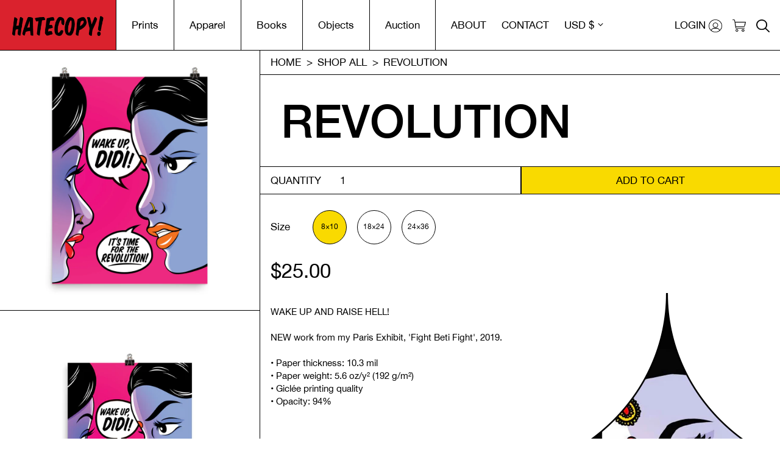

--- FILE ---
content_type: text/javascript
request_url: https://hatecopy.com/cdn/shop/t/14/assets/jquery.flipster.min.js?v=123813586528789898321645347645
body_size: 4682
content:
/* jshint browser: true, jquery: true, devel: true */
/* global window, jQuery */

(function($, window, undefined) {
    'use strict';

    function throttle(func, delay) {
        var timer = null;

        return function() {
            var context = this,
                args = arguments;

            if ( timer === null ) {
                timer = setTimeout(function() {
                    func.apply(context, args);
                    timer = null;
                }, delay);
            }
        };
    }

    // Check for browser CSS support and cache the result for subsequent calls.
    var checkStyleSupport = (function() {
        var support = {};
        return function(prop) {
            if ( support[prop] !== undefined ) { return support[prop]; }

            var div = document.createElement('div'),
                style = div.style,
                ucProp = prop.charAt(0).toUpperCase() + prop.slice(1),
                prefixes = ["webkit", "moz", "ms", "o"],
                props = (prop + ' ' + (prefixes).join(ucProp + ' ') + ucProp).split(' ');

            for (var i in props) {
                if ( props[i] in style ) { return support[prop] = props[i]; }
            }

            return support[prop] = false;
        };
    }());

    var svgNS = 'http://www.w3.org/2000/svg',
        svgSupport = (function() {
            var support;
            return function() {
                if ( support !== undefined ) { return support; }
                var div = document.createElement('div');
                div.innerHTML = '<svg/>';
                support = ( div.firstChild && div.firstChild.namespaceURI === svgNS );
                return support;
            };
        }());

    var $window = $(window),

        transformSupport = checkStyleSupport('transform'),

        defaults = {
            itemContainer: 'ul',
            // [string|object]
            // Selector for the container of the flippin' items.

            itemSelector: 'li',
            // [string|object]
            // Selector for children of `itemContainer` to flip

            start: 'center',
            // ['center'|number]
            // Zero based index of the starting item, or use 'center' to start in the middle

            fadeIn: 400,
            // [milliseconds]
            // Speed of the fade in animation after items have been setup

            loop: false,
            // [true|false]
            // Loop around when the start or end is reached

            autoplay: false,
            // [false|milliseconds]
            // If a positive number, Flipster will automatically advance to next item after that number of milliseconds

            pauseOnHover: true,
            // [true|false]
            // If true, autoplay advancement will pause when Flipster is hovered

            style: 'coverflow',
            // [coverflow|carousel|flat|...]
            // Adds a class (e.g. flipster--coverflow) to the flipster element to switch between display styles
            // Create your own theme in CSS and use this setting to have Flipster add the custom class

            spacing: -0.6,
            // [number]
            // Space between items relative to each item's width. 0 for no spacing, negative values to overlap

            click: true,
            // [true|false]
            // Clicking an item switches to that item

            keyboard: true,
            // [true|false]
            // Enable left/right arrow navigation

            scrollwheel: true,
            // [true|false]
            // Enable mousewheel/trackpad navigation; up/left = previous, down/right = next

            touch: true,
            // [true|false]
            // Enable swipe navigation for touch devices

            nav: false,
            // [true|false|'before'|'after']
            // If not false, Flipster will build an unordered list of the items
            // Values true or 'before' will insert the navigation before the items, 'after' will append the navigation after the items

            buttons: false,
            // [true|false|'custom']
            // If true, Flipster will insert Previous / Next buttons with SVG arrows
            // If 'custom', Flipster will not insert the arrows and will instead use the values of `buttonPrev` and `buttonNext`

            buttonPrev: 'Previous',
            // [text|html]
            // Changes the text for the Previous button

            buttonNext: 'Next',
            // [text|html]
            // Changes the text for the Next button

            onItemSwitch: false
            // [function]
            // Callback function when items are switched
            // Arguments received: [currentItem, previousItem]
        },

        classes = {
            main: 'flipster',
            active: 'flipster--active',
            container: 'flipster__container',

            nav: 'flipster__nav',
            navChild: 'flipster__nav__child',
            navItem: 'flipster__nav__item',
            navLink: 'flipster__nav__link',
            navCurrent: 'flipster__nav__item--current',
            navCategory: 'flipster__nav__item--category',
            navCategoryLink: 'flipster__nav__link--category',

            button: 'flipster__button',
            buttonPrev: 'flipster__button--prev',
            buttonNext: 'flipster__button--next',

            item: 'flipster__item',
            itemCurrent: 'flipster__item--current',
            itemPast: 'flipster__item--past',
            itemFuture: 'flipster__item--future',
            itemContent: 'flipster__item__content'
        },

        classRemover = new RegExp('\\b(' + classes.itemCurrent + '|' + classes.itemPast + '|' + classes.itemFuture + ')(.*?)(\\s|$)', 'g'),
        whiteSpaceRemover = new RegExp('\\s\\s+', 'g');

    $.fn.flipster = function(options) {
        var isMethodCall = (typeof options === 'string' ? true : false);

        if ( isMethodCall ) {
            var args = Array.prototype.slice.call(arguments, 1);
            return this.each(function() {
                var methods = $(this).data('methods');
                if ( methods[options] ) {
                    return methods[options].apply(this, args);
                } else {
                    return this;
                }
            });
        }

        var settings = $.extend({}, defaults, options);

        return this.each(function() {

            var self = $(this),
                methods,

                _container,
                _containerWidth,
                _resizeInterval,

                _items,
                _itemOffsets = [],
                _currentItem,
                _currentIndex = 0,

                _nav,
                _navItems,
                _navLinks,

                _playing = false,
                _startDrag = false;

            function buildButtonContent(dir) {
                var text = ( dir === 'next' ? settings.buttonNext : settings.buttonPrev );

                if ( settings.buttons === 'custom' || !svgSupport ) { return text; }

                return '<svg aria-hidden="true" focusable="false" role="presentation" class="icon fill-current icon-next" viewBox="0 0 64 64"><path d="M38.764 14.407l16.753 17.525-16.753 17.525-1.94-2.03 13.375-13.994H8.036v-3.002L50.2 30.43 36.824 16.437l1.94-2.03z"></path></svg>';
            }

            function buildButton(dir) {
                dir = dir || 'next';

                return $('<button class="' + classes.button + ' ' + ( dir === 'next' ? classes.buttonNext : classes.buttonPrev ) + '" role="button" />')
                    .html(buildButtonContent(dir))
                    .on('click', function(e) {
                        jump(dir);
                        e.preventDefault();
                    });

            }

            function buildButtons() {
                if ( settings.buttons && _items.length > 1 ) {
                    self.find('.' + classes.button).remove();
                    self.append(buildButton('prev'), buildButton('next'));
                }
            }

            function buildNav() {
                var navCategories = {};

                if ( !settings.nav || _items.length <= 1 ) { return; }

                if ( _nav ) { _nav.remove(); }

                _nav = $('<ul class="' + classes.nav + '" role="navigation" />');
                _navLinks = $('');

                _items.each(function(i) {
                    var item = $(this),
                        category = item.data('flip-category'),
                        itemTitle = item.data('flip-title') || item.attr('title') || i,
                        navLink = $('<a href="#" class="' + classes.navLink + '">' + itemTitle + '</a>')
                        .data('index', i);

                    _navLinks = _navLinks.add(navLink);

                    if ( category ) {

                        if ( !navCategories[category] ) {

                            var categoryItem = $('<li class="' + classes.navItem + ' ' + classes.navCategory + '">');
                            var categoryLink = $('<a href="#" class="' + classes.navLink + ' ' + classes.navCategoryLink + '" data-flip-category="' + category + '">' + category + '</a>')
                                    .data('category', category)
                                    .data('index', i);

                            navCategories[category] = $('<ul class="' + classes.navChild + '" />');

                            _navLinks = _navLinks.add(categoryLink);

                            categoryItem
                                .append(categoryLink, navCategories[category])
                                .appendTo(_nav);
                        }

                        navCategories[category].append(navLink);
                    } else {
                        _nav.append(navLink);
                    }

                    navLink.wrap('<li class="' + classes.navItem + '">');

                });

                _nav.on('click', 'a', function(e) {
                    var index = $(this).data('index');
                    if ( index >= 0 ) {
                        jump(index);
                        e.preventDefault();
                    }
                });

                if ( settings.nav === 'after' ) { self.append(_nav); }
                else { self.prepend(_nav); }

                _navItems = _nav.find('.' + classes.navItem);
            }

            function updateNav() {
                if ( settings.nav ) {

                    var category = _currentItem.data('flip-category');

                    _navItems.removeClass(classes.navCurrent);

                    _navLinks
                        .filter(function() {
                            return ($(this).data('index') === _currentIndex || (category && $(this).data('category') === category));
                        })
                        .parent()
                        .addClass(classes.navCurrent);

                }
            }

            function noTransition() {
                self.css('transition', 'none');
                _container.css('transition', 'none');
                _items.css('transition', 'none');
            }

            function resetTransition() {
                self.css('transition', '');
                _container.css('transition', '');
                _items.css('transition', '');
            }

            function calculateBiggestItemHeight() {
                var biggestHeight = 0,
                    itemHeight;

                _items.each(function() {
                    itemHeight = $(this).height();
                    if ( itemHeight > biggestHeight ) { biggestHeight = itemHeight; }
                });
                return biggestHeight;
            }

            function resize(skipTransition) {
                if ( skipTransition ) { noTransition(); }

                _containerWidth = _container.width();
                _container.height(calculateBiggestItemHeight());

                // Prevent maximum callstack error. #79 #74
                if ( !_containerWidth ) {
                    _resizeInterval = _resizeInterval || setInterval(function(){ resize(skipTransition); },500);
                    return;
                } else if ( _resizeInterval ) {
                    clearInterval(_resizeInterval);
                    _resizeInterval = false;
                }

                _items.each(function(i) {
                    var item = $(this),
                        width,
                        left;

                    item.attr('class', function(i, c) {
                        return c && c.replace(classRemover, '').replace(whiteSpaceRemover, ' ');
                    });

                    width = item.outerWidth();

                    if ( settings.spacing !== 0 ) {
                        item.css('margin-right', ( width * settings.spacing ) + 'px');
                    }

                    left = item.position().left;
                    _itemOffsets[i] = -1 * ((left + (width / 2)) - (_containerWidth / 2));

                    if ( i === _items.length - 1 ) {
                        center();
                        if ( skipTransition ) { setTimeout(resetTransition, 1); }
                    }
                });
            }

            function center() {
                var total = _items.length;
                var item;
                var newClass;
                var zIndex;

                _items.each(function (i) {
                    item = $(this);
                    newClass = ' ';

                    if (i === _currentIndex)
                    {
                        newClass += classes.itemCurrent;
                        zIndex = (total + 1);
                    }
                    else if (i < _currentIndex)
                    {
                        newClass += classes.itemPast + ' ' +
                            classes.itemPast + '-' + (_currentIndex - i);
                        zIndex = total - (_currentIndex - i);
                    }
                    else
                    {
                        newClass += classes.itemFuture + ' ' +
                            classes.itemFuture + '-' + (i - _currentIndex);
                        
                        zIndex = total -  (i - _currentIndex);
                    }

                    item.css('z-index', zIndex )
                      .attr('class',function(i, c){
                        return c && c.replace(classRemover, '').replace(whiteSpaceRemover,' ') + newClass;
                      });
                });

                if ( _currentIndex >= 0 ) {
                    if ( !_containerWidth || _itemOffsets[_currentIndex] === undefined ) { resize(true); }

                    if ( transformSupport ) {
                        _container.css('transform', 'translateX(' + _itemOffsets[_currentIndex] + 'px)');
                    } else {
                        _container.css({ 'left': _itemOffsets[_currentIndex] + 'px' });
                    }
                }

                updateNav();
            }

            function jump(to) {
                var _previous = _currentIndex;

                if ( _items.length <= 1 ) { return; }

                if (to === 'prev') {
                    if ( _currentIndex > 0 ) { _currentIndex--; }
                    else if ( settings.loop ) { _currentIndex = _items.length - 1; }
                } else if (to === 'next') {
                    if ( _currentIndex < _items.length - 1 ) { _currentIndex++; }
                    else if ( settings.loop ) { _currentIndex = 0; }
                } else if (typeof to === 'number') {
                    _currentIndex = to;
                } else if ( to !== undefined ) {
                    // if object is sent, get its index
                    _currentIndex = _items.index(to);
                    if (settings.loop && _previous != _currentIndex) {
                        if (_previous == (_items.length - 1) && _currentIndex != (_items.length - 2)) _currentIndex = 0;
                        if (_previous == 0 && _currentIndex != 1) _currentIndex = (_items.length - 1);
                    }
                }

                _currentItem = _items.eq(_currentIndex);

                if ( _currentIndex !== _previous && settings.onItemSwitch ) {
                    settings.onItemSwitch.call(self, _items[_currentIndex], _items[_previous]);
                }

                center();

                return self;
            }

            function play(interval) {
                settings.autoplay = interval || settings.autoplay;

                clearInterval(_playing);

                _playing = setInterval(function() {
                    var prev = _currentIndex;
                    jump('next');
                    if ( prev === _currentIndex && !settings.loop ) { clearInterval(_playing); }
                }, settings.autoplay);

                return self;
            }

            function stop(){
                clearInterval(_playing);
                _playing = 0;
                return self;
            }

            function pause(forced) {
                stop();
                if ( settings.autoplay && forced ) { _playing = -1; }
                return self;
            }

            function show() {
                resize(true);
                self.hide()
                    .css('visibility', '')
                    .addClass(classes.active)
                    .fadeIn(settings.fadeIn);
            }

            function index() {

                _container = self.find(settings.itemContainer).addClass(classes.container);

                _items = _container.find(settings.itemSelector);

                if ( _items.length <= 1 ) { return; }

                _items
                    .addClass(classes.item)
                    // Wrap inner content
                    .each(function() {
                        var item = $(this);
                        if ( !item.children('.' + classes.itemContent ).length) {
                            item.wrapInner('<div class="' + classes.itemContent + '" />');
                        }
                    });

                // Navigate directly to an item by clicking
                if ( settings.click ) {
                    _items.on('click.flipster touchend.flipster', function (e) {
                        if ( !_startDrag ) {
                            if ( !$(this).hasClass(classes.itemCurrent) ) { e.preventDefault(); }
                            jump(this);
                        }
                    });
                }

                // Insert navigation if enabled.
                buildButtons();
                buildNav();

                if ( _currentIndex >= 0 ) { jump(_currentIndex); }

                return self;
            }

            function keyboardEvents(elem) {
                if ( settings.keyboard ) {
                    elem[0].tabIndex = 0;
                    elem.on('keydown.flipster', throttle(function(e) {
                        var code = e.which;
                        if ( code === 37 || code === 39 ) {
                            jump( code === 37 ? 'prev' : 'next' );
                            e.preventDefault();
                        }
                    }, 250, true));
                }
            }

            function wheelEvents(elem) {
                if ( settings.scrollwheel ) {
                    var _wheelInside = false,
                        _actionThrottle = 0,
                        _throttleTimeout = 0,
                        _delta = 0,
                        _dir, _lastDir,
                        _isMozilla = /mozilla/.test(navigator.userAgent.toLowerCase()) && !/webkit/.test(navigator.userAgent.toLowerCase());

                    elem
                        .on('mousewheel.flipster wheel.flipster', function() { _wheelInside = true; })
                        .on('mousewheel.flipster wheel.flipster', throttle(function(e) {

                            // Reset after a period without scrolling.
                            clearTimeout(_throttleTimeout);
                            _throttleTimeout = setTimeout(function() {
                                _actionThrottle = 0;
                                _delta = 0;
                            }, 300);

                            e = e.originalEvent;

                            // Add to delta (+=) so that continuous small events can still get past the speed limit, and quick direction reversals get cancelled out
                            _delta += (e.wheelDelta || (e.deltaY + e.deltaX) * -1); // Invert numbers for Firefox

                            // Don't trigger unless the scroll is decent speed.
                            // There's need to check if _isMozilla because of different working delta in Firefox (in FF scroll delta is less than 25 or more than -25)
                            if ( Math.abs(_delta) < 25 && ! _isMozilla) { return; }

                            _actionThrottle++;

                            _dir = (_delta > 0 ? 'prev' : 'next');

                            // Reset throttle if direction changed.
                            if ( _lastDir !== _dir ) { _actionThrottle = 0; }
                            _lastDir = _dir;

                            // Regular scroll wheels trigger less events, so they don't need to be throttled. Trackpads trigger many events (inertia), so only trigger jump every three times to slow things down.
                            if ( _actionThrottle < 6 || _actionThrottle % 3 === 0 ) { jump(_dir); }

                            _delta = 0;

                        }, 50));

                    // Disable mousewheel on window if event began in elem.
                    elem.on('mousewheel.flipster wheel.flipster', function(e) {
                        if ( _wheelInside ) {
                            e.preventDefault();
                            _wheelInside = false;
                        }
                    });
                }
            }

            function touchEvents(elem) {
                if (settings.touch) {
                    var _startDragX, _startDragY, x, y, offsetY, offsetX;

                    elem.on({
                        'touchstart.flipster': function (e) {
                            // e.preventDefault();
                            e = e.originalEvent;
                            _startDragX = (e.touches ? e.touches[0].clientX : e.clientX);
                            _startDragY = (e.touches ? e.touches[0].clientY : e.clientY);
                        },

                        'touchmove.flipster': function (e) {
                            // e.preventDefault();
                            e = e.originalEvent;
                            x = (e.touches ? e.touches[0].clientX : e.clientX);
                            y = (e.touches ? e.touches[0].clientY : e.clientY);
                            offsetX = x - _startDragX;
                            offsetY = y - _startDragY;
                            if (Math.abs(offsetX) > 30 && Math.abs(offsetY) < 100) {
                                e.preventDefault();
                            }
                        },

                        'touchend.flipster touchcancel.flipster ': function () {
                            offsetX = x - _startDragX;
                            offsetY = y - _startDragY;
                            if (Math.abs(offsetX) > 30 && Math.abs(offsetY) < 100) {
                                if (offsetX > 0) {
                                    jump('prev');
                                }
                                else {
                                    jump('next');
                                }
                            }
                        }
                    });
                }
            }

            function init() {

                var style;

                self.css('visibility', 'hidden');

                index();

                if ( _items.length <= 1 ) {
                    self.css('visibility', '');
                    return;
                }

                style = (settings.style ? 'flipster--' + settings.style.split(' ').join(' flipster--') : false);

                self.addClass([
                    classes.main,
                    (transformSupport ? 'flipster--transform' : ' flipster--no-transform'),
                    style, // 'flipster--'+settings.style : '' ),
                    (settings.click ? 'flipster--click' : '')
                ].join(' '));

                // Set the starting item
                if ( settings.start ) {
                    // Find the middle item if start = center
                    _currentIndex = ( settings.start === 'center' ? Math.floor(_items.length / 2) : settings.start );
                }

                jump(_currentIndex);

                var images = self.find('img');

                if ( images.length ) {
                    var imagesLoaded = 0;

                    // Resize after all images have loaded.
                    images.on('load', function() {
                        imagesLoaded++;
                        if ( imagesLoaded >= images.length ) { show(); }
                    });

                    // Fallback to show Flipster while images load in case it takes a while.
                    setTimeout(show, 750);
                } else {
                    show();
                }

                // Attach event bindings.
                $window.on('resize.flipster', throttle(resize, 400));

                if ( settings.autoplay ) { play(); }

                if ( settings.pauseOnHover ) {
                    _container
                        .on('mouseenter.flipster', function(){
                            if (_playing) { pause(true); }
                            else { stop() }
                        })
                        .on('mouseleave.flipster', function() {
                            if ( _playing === -1 ) { play(); }
                        });
                }

                keyboardEvents(self);
                wheelEvents(_container);
                touchEvents(_container);
            }

            // public methods
            methods = {
                jump: jump,
                next: function() { return jump('next'); },
                prev: function() { return jump('prev'); },
                play: play,
                stop: stop,
                pause: pause,
                index: index
            };
            self.data('methods', methods);

            // Initialize if flipster is not already active.
            if ( !self.hasClass(classes.active) ) { init(); }
        });
    };
})(jQuery, window);
